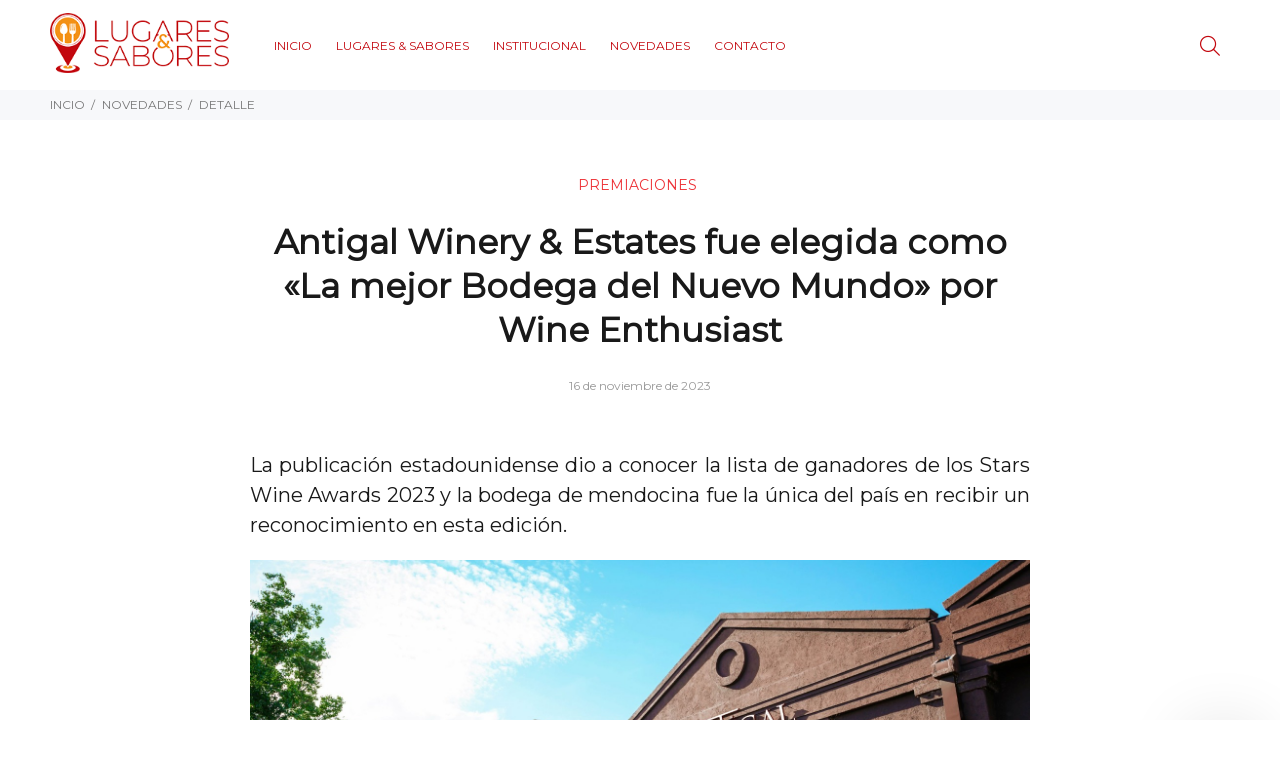

--- FILE ---
content_type: text/html; charset=UTF-8
request_url: https://www.lugaresysabores.com/novedades/11992/antigal-winery--estates-fue-elegida-como-la-mejor-bodega-del-nuevo-mundo-por-wine-enthusiast/
body_size: 16901
content:
<!DOCTYPE html>
<html lang="es">
<head>

					
	<base href="https://www.lugaresysabores.com/">
	<meta http-equiv="Content-Type" content="text/html; charset=utf-8">
				<!-- Global site tag (gtag.js) - Google Analytics -->
			<script async src="https://www.googletagmanager.com/gtag/js?id=UA-175611309-1"></script>
			<script>
			window.dataLayer = window.dataLayer || [];
			function gtag(){dataLayer.push(arguments);}
			gtag('js', new Date());
			gtag('config', 'UA-175611309-1');
			</script>
	
	<title>Antigal Winery & Estates fue elegida como «La mejor Bodega del Nuevo Mundo» por Wine Enthusiast</title>
	
	<!-- Va resolviendo el DNS en paralelo .: Pablo Cubico :. -->
	<link rel="dns-prefetch" href="//fonts.googleapis.com">

	<meta name="keywords" content="gastronomia rosario,bares rosario,pub rosario,vinotecas rosario,vinoteca rosario,cerveceria rosario,cervecerias rosario,noticias de gastronomia rosario,guia de bares rosario,vinos y bodegas,por el mundo,noticias gastronómicas ,enoturismo,wineofargentina,vinosdeargentina,ferias,eventos,foodie,lifestyle,bartender,cocktails,cocteleria,restaurantes,veganos,vegan food,vinos argentinos,guia de bares,bares,wine bar,winebar,bar de vinos,bodegas,bodegas argentinas">
	<meta name="description" content="Portal de noticias gastronómicas. Difundimos actividades relacionadas al enoturismo, lanzamientos de productos, aperturas de lugares, entrevistas a referentes del sector, recetas. A su vez realizamos coberturas en ferias y eventos gastronómicos de todo el país. ">
	<meta name="author" content="Lugares & Sabores">

	<link rel="icon" type="image/png" href="https://www.lugaresysabores.com/webfiles/lugaresysabores/favicon.png?t=08122025">
	<link rel="shortcut icon" type="image/png" href="https://www.lugaresysabores.com/webfiles/lugaresysabores/favicon.png?t=08122025">
	
	<meta name="viewport" content="width=device-width, initial-scale=1, shrink-to-fit=no">

	<!-- Loader -->
	<link rel="stylesheet" href="https://www.lugaresysabores.com/css/loader.css">
	
	<link rel="preload" as="font" type="font/woff2" crossorigin href="https://www.lugaresysabores.com/iconos/webfonts/fa-light-300.woff2" />
	<link rel="preload" as="font" type="font/woff2" crossorigin href="https://www.lugaresysabores.com/iconos/webfonts/fa-regular-400.woff2" />
	<link rel="preload" as="font" type="font/woff2" crossorigin href="https://www.lugaresysabores.com/iconos/webfonts/fa-brands-400.woff2" />
	<!-- FontAwesome -->
	<link rel="preload" href="https://www.lugaresysabores.com/iconos/css/all.min.css" as="style" onload="this.rel='stylesheet'">
	<!-- TEMA --> 
	<link rel="stylesheet" href="https://www.lugaresysabores.com/css/theme.css?v=1">
	<!-- ESTILOS -->
	<link rel="stylesheet" href="https://www.lugaresysabores.com/webfiles/lugaresysabores/estilos.css?t=1764786708" as="style">

	<!-- Fuente de configuración > Avanzada -->
	<link href="https://fonts.googleapis.com/css?family=Montserrat:400" rel="stylesheet">	<!-- FIN de Fuente de configuración > Avanzada -->


	<!-- JQUERY -->
	<script src="https://www.lugaresysabores.com/external/jquery/jquery.min.js"></script>

					<!-- META SOCIAL MEDIA -->
			<meta property="og:title" content="Antigal Winery & Estates fue elegida como «La mejor Bodega del Nuevo Mundo» por Wine Enthusiast">
			<meta property="og:description" content="La publicación estadounidense dio a conocer la lista de ganadores de los Stars Wine Awards 2023 y la bodega de mendocina fue la única del país en recibir un reconocimiento en esta edición.">
			<meta property="og:image" content="https://www.lugaresysabores.com/webfiles/lugaresysabores/novedades/11992/1_1000x1000.jpg">
			<meta property="og:image:width" content="1000">
			<meta property="og:image:height" content="1000">
			<meta property="og:url" content="https://www.lugaresysabores.com/novedades/11992/antigal-winery--estates-fue-elegida-como-la-mejor-bodega-del-nuevo-mundo-por-wine-enthusiast">
			<meta name="twitter:card" content="https://www.lugaresysabores.com/webfiles/lugaresysabores/novedades/11992/1_1000x1000.jpg">
			<meta property="og:site_name" content="Lugares & Sabores">
			<meta name="twitter:image:alt" content="Antigal Winery & Estates fue elegida como «La mejor Bodega del Nuevo Mundo» por Wine Enthusiast">
		<!-- FIN META SOCIAL MEDIA -->
			
	<!-- HTML HEAD (personalizado) -->
	<script async src="https://pagead2.googlesyndication.com/pagead/js/adsbygoogle.js?client=ca-pub-7969447723616319"
     crossorigin="anonymous"></script>	<!-- FIN HTML HEAD (personalizado) -->

	<!-- carga las dependencias del modulo inmuebles-->
		<!-- carga las dependencias del modulo inmuebles-->

	
	<style>
  /** define el color del theme-v5.css ***/
  :root {
    --color-primario: #c3080f;
    --color-primario-hover: #f39116;
  }
  /** define el color del theme-v5.css ***/
  
  /** FUENTE **/
    html, body{font-family: 'Montserrat', sans-serif!important;}
  /** FUENTE **/

  /* hasta aca es lo indispensable. de aca para abajo se puede borrar todo.
  /* hasta aca es lo indispensable. de aca para abajo se puede borrar todo.
  /* hasta aca es lo indispensable. de aca para abajo se puede borrar todo.
  /* hasta aca es lo indispensable. de aca para abajo se puede borrar todo.
  

  /** PRELOADER **/
  #loader-wrapper {background: #fafafa}
  #loader .dot, .lds-roller div:after, .lds-fs div, .lds-ellipsis div {background: #666666; border:0!important;} 
  /** PRELOADER **/
  /** BUSCADOR PICASSO **/
  header .tt-color-scheme-04 .tt-header-row .tt-col-left {flex-grow:1;}
  header .tt-color-scheme-04 .tt-header-row .tt-col-left input {max-height:35px}
  header .tt-color-scheme-04 .tt-header-row .tt-col-left button {-webkit-border-top-left-radius: 0px; -webkit-border-bottom-left-radius: 0px; -moz-border-radius-topleft: 0px; -moz-border-radius-bottomleft: 0px; border-top-left-radius: 0px; border-bottom-left-radius: 0px; max-height:35px}
  header .tt-color-scheme-04 {background: #303030}
  header .tt-color-scheme-04 .tt-box-info ul li, header .tt-color-scheme-04 .tt-social-icon li a, header .tt-color-scheme-04 .tt-box-info ul li a, header .tt-color-scheme-04 .tt-box-info ul li a:hover {color: #888888; font-size:14px}
  header .tt-color-scheme-04 .tt-box-info ul li i, header .tt-color-scheme-04 .tt-social-icon li a:hover {color: #FFFFFF; text-decoration: underline}
  /** BUSCADOR PICASSO **/
  /** PREHEADER **/
  header .tt-color-scheme-01 {background: #303030}
  header .tt-box-info ul li, header .tt-color-scheme-01 .tt-social-icon li a, header .tt-color-scheme-01 .tt-box-info ul li a, header .tt-color-scheme-01 .tt-box-info ul li a:hover {color: #888888}
  header .tt-color-scheme-01 .tt-box-info ul li i, header .tt-color-scheme-01 .tt-social-icon li a:hover {color: #FFFFFF}
  /** PREHEADER **/
  /** HEADER DESKTOP **/
  .tt-header-bg {background: #FFFFFF}
  .tt-header-bg2 {background: #FFFFFF}
  .tt-desctop-menu:not(.tt-hover-02) li.dropdown > a {color: #c3080f}
  header .tt-dropdown-obj .tt-dropdown-toggle, header .tt-dropdown-obj .tt-dropdown-mic, .tt-menu-toggle i {color: #c3080f}
  .tt-desctop-menu:not(.tt-hover-02) li.dropdown > a:hover, .tt-desctop-menu:not(.tt-hover-02) li.dropdown.active > a {color: #f39116}
  header .tt-dropdown-obj.active .tt-dropdown-toggle, body:not(.touch-device) .tt-desktop-header .tt-menu-toggle:hover i, header .tt-dropdown-obj .tt-dropdown-toggle:hover, header .tt-dropdown-obj .tt-dropdown-mic:hover {color: #f39116}
    /** HEADER DESKTOP **/
  /** HEADER STUCK **/
  .stuck.tt-stuck-nav {background: #FFFFFF}
  .tt-stuck-nav .tt-desctop-menu nav > ul li.dropdown > a, header .stuck.tt-stuck-nav .tt-dropdown-obj .tt-dropdown-toggle, header .stuck.tt-stuck-nav .tt-dropdown-obj .tt-dropdown-mic {color: #c3080f}
  .tt-stuck-nav .tt-desctop-menu nav > ul li.dropdown > a:hover, header .stuck.tt-stuck-nav .tt-dropdown-obj .tt-dropdown-toggle:hover, header .stuck.tt-stuck-nav .tt-dropdown-obj .tt-dropdown-mic:hover {color: #f39116}
  /** HEADER STUCK **/
  /** HEADER MOBILE **/
  header .tt-mobile-header {background: #FFFFFF}
  @media (max-width: 1024px) {
    header .tt-cart .tt-dropdown-toggle .tt-badge-cart {background: #f39116; color:#FFFFFF;}
  }
  @media (min-width: 1025px) {
    header .tt-cart .tt-dropdown-toggle .tt-badge-cart {
          
      background: #f39116; color:#FFFFFF;
            }
  }
  
  .tt-mobile-header .tt-top-line {border-top: 1px solid #EEEEEE;}
  header .tt-mobile-header .tt-dropdown-obj .tt-dropdown-toggle, header .tt-mobile-header .tt-dropdown-obj .tt-dropdown-mic, .tt-mobile-header .tt-menu-toggle i, header .tt-menu-toggle:after {color: #c3080f}
  header .tt-mobile-header .tt-dropdown-obj .tt-dropdown-toggle:hover, header .tt-mobile-header .tt-dropdown-obj .tt-dropdown-mic:hover, .tt-mobile-header .tt-menu-toggle:hover i, header .tt-menu-toggle:hover:after {color: #f39116}
  /** HEADER MOBILE **/
  /** PANELES **/
  @media (max-width: 1024px) {
    header .tt-search .search-results ul > li a .thumbnail {border-right: 2px solid #FFFFFF}
    header .tt-search .tt-dropdown-menu:before {background: #FFFFFF}
  }
  .tt-desctop-menu .dropdown .dropdown-menu, .panel-menu, .mmpanels, .mmpanels > .mmpanel, header .tt-search .search-results, header .tt-dropdown-obj .tt-dropdown-menu {background: #FFFFFF}
  .tt-cart-btn .tt-item a.btn.btn-border.tt-hidden-desctope {border: 2px solid #c3080f; color: #c3080f}
  .tt-cart-btn .tt-item a.btn.btn-border.tt-hidden-desctope:hover {border:0; background: #303030; color: #FFFFFF}
  .tt-cart-btn .tt-item a#btn-pagar-carrito {background: #c3080f; color: #FFFFFF}
  .tt-cart-btn .tt-item a#btn-pagar-carrito:hover {background: #303030}
  header .tt-cart .tt-cart-layout .tt-cart-content .tt-cart-total-row {border-top: 1px solid #EEEEEE;}
  header .tt-dropdown-obj:not(.tt-search) .tt-mobile-add, .panel-menu .mm-prev-level, .panel-menu li.mm-close-parent .mm-close {border-bottom: 1px solid #EEEEEE;}
  header .tt-cart .tt-cart-layout .tt-cart-content .tt-cart-list .tt-item .tt-item-descriptions .tt-quantity, header .tt-cart .tt-cart-layout .tt-cart-content .tt-cart-list .tt-item-close .tt-btn-close:before, header .tt-cart .tt-cart-layout .tt-cart-content .tt-cart-list .tt-item .tt-item-descriptions .tt-add-info li, header .tt-cart .tt-cart-layout .tt-cart-content .tt-cart-list .tt-item a:not([class]) .tt-title, header .tt-cart .tt-cart-layout .tt-cart-content .tt-cart-total-row .tt-cart-total-title, .tt-cart-list, header .tt-account .tt-dropdown-menu .tt-dropdown-inner ul li a, header .tt-account .tt-dropdown-menu .tt-dropdown-inner ul li a i, header .tt-dropdown-obj:not(.tt-search) .tt-mobile-add .tt-close:before, header .tt-dropdown-obj:not(.tt-search) .tt-mobile-add .tt-close, header .tt-dropdown-obj:not(.tt-search) .tt-mobile-add .tt-title, .panel-menu #mm0.mmpanel a:not(.mm-close):after, .panel-menu .mm-next-level:after, .panel-menu .mm-prev-level:before, .panel-menu .mm-prev-level, .panel-menu ul li a, .panel-menu .mm-next-level, .panel-menu .mm-close, .panel-menu li.mm-close-parent .mm-close:before, .panel-menu li.mm-close-parent .mm-close, .panel-menu #mm0.mmpanel a:not(.mm-close), .tt-desctop-menu .tt-title-submenu, .tt-desctop-menu .tt-title-submenu a, .dropdown-menu .tt-col-list a, .btn-link-02:hover, .tt-desctop-menu .tt-megamenu-submenu > li > a {color: #f39116}
  header .tt-cart .tt-cart-layout .tt-cart-content .tt-cart-total-row .tt-cart-total-price, header .tt-cart .tt-cart-layout .tt-cart-content .tt-cart-list .tt-item .tt-item-descriptions .tt-price, header .tt-cart .tt-cart-layout .tt-cart-content .tt-cart-list .tt-item-close .tt-btn-close:before, header .tt-cart .tt-cart-layout .tt-cart-content .tt-cart-list .tt-item-close .tt-btn-close:hover:before, header .tt-cart .tt-cart-layout .tt-cart-content .tt-cart-list .tt-item a:not([class]):hover .tt-title, header .tt-account .tt-dropdown-menu .tt-dropdown-inner ul li a:hover > i, header .tt-account .tt-dropdown-menu .tt-dropdown-inner ul li a:hover, header .tt-account .tt-dropdown-menu .tt-dropdown-inner ul li a:hover [class^="icon-"], header .tt-dropdown-obj:not(.tt-search) .tt-mobile-add .tt-close:hover, header .tt-dropdown-obj:not(.tt-search) .tt-mobile-add .tt-close:hover:before,  .panel-menu .mm-next-level:hover, .panel-menu .mm-prev-level:hover, .panel-menu .mm-prev-level:hover:before, .panel-menu .mm-next-level:hover:after, .panel-menu ul li a:hover, .panel-menu #mm0.mmpanel a:not(.mm-close):hover, .panel-menu #mm0.mmpanel a:not(.mm-close):hover:after, .panel-menu li.mm-close-parent .mm-close:hover:before, .tt-desctop-menu .tt-title-submenu:hover, .panel-menu li.mm-close-parent .mm-close:hover, .dropdown-menu .tt-col-list a:hover, .btn-link-02, .tt-desctop-menu .tt-megamenu-submenu > li > a:hover, .tt-desctop-menu .tt-megamenu-submenu > li.active > a {color: #c3080f}
  header .tt-cart .tt-cart-layout .tt-cart-content .tt-cart-total-row .tt-cart-total-price .t-decimal:after, header .tt-cart .tt-cart-layout .tt-cart-content .tt-cart-list .tt-item .tt-item-descriptions .tt-price .t-decimal:after {border-bottom: 1px solid #c3080f}
  .precio-oferta {color: #f39116}
  .precio-oferta .t-decimal:after {border-bottom: 1px solid #f39116;}
  .tt-price-tachado .old-price, .mobile-cat-tit, .mobile-marca-tit {color: #BBBBBB}
  .tt-price-tachado .old-price .t-decimal:after {border-bottom: 1px solid #BBBBBB;}
  header .tt-search .tt-dropdown-menu .tt-btn-close, header .tt-search .tt-dropdown-menu .tt-search-input, header .tt-search .tt-dropdown-menu .tt-info-text {color: #f39116}
  header .tt-search .tt-dropdown-menu .tt-btn-search {color: #f39116}
  header .tt-search .search-results ul > li a .tt-description .tt-title {color: #f39116}
  header .tt-search .tt-view-all {color: #f39116}
  header .tt-search .search-results ul li a:hover > .tt-description .tt-title {color: #c3080f}
  header .tt-search .tt-view-all:hover {color: #c3080f}
  header .tt-search .tt-dropdown-menu .tt-btn-close:hover {color: #c3080f}
  header .tt-search .tt-dropdown-menu .tt-btn-search:hover {color: #c3080f}
  header .tt-search .tt-dropdown-menu .tt-search-input {border-bottom: 1px solid #EEEEEE}
  header .tt-search .tt-dropdown-menu .tt-search-input:not(focus)::-webkit-input-placeholder {color:#f39116; text-transform: uppercase;}
  header .tt-search .tt-dropdown-menu .tt-search-input:not(focus)::-moz-placeholder {color: #f39116; text-transform: uppercase;}
  header .tt-search .tt-dropdown-menu .tt-search-input:not(focus):-moz-placeholder {color: #f39116; text-transform: uppercase;}
  header .tt-search .tt-dropdown-menu .tt-search-input:not(focus):-ms-input-placeholder {color: #f39116; text-transform: uppercase;}
  header #buscador-header::placeholder {color: #f39116!important; text-transform: uppercase;}
  /** PANELES **/
  /** FOOTER TOP **/
  @media (min-width: 790px) {
  footer .tt-footer-default .tt-newsletter .tt-collapse-title, footer .tt-footer-center .tt-newsletter i.font-70 {color: #fafafa}
  footer .tt-color-scheme-02, footer .tt-color-scheme-03 {background: #c3080f}
  footer .tt-color-scheme-02 .tt-social-icon li a, footer .tt-color-scheme-03 .tt-social-icon li a, footer .tt-footer-center .tt-newsletter .tt-collapse-content p {color: #fafafa;}
  footer .tt-color-scheme-02 .tt-social-icon li a:hover, footer .tt-color-scheme-03 .tt-social-icon li a:hover, footer .tt-footer-center .tt-newsletter .tt-collapse-title {color: #ffffff}
  footer .tt-newsletter form .btn {color: #ffffff; background: #7a0509}
  footer .tt-newsletter form .btn:hover {background: #92060b}
  }
  /** FOOTER TOP **/
  /** FOOTER MID **/
  @media (max-width: 789px) {
    footer .tt-mobile-collapse .tt-collapse-title {border-bottom: 1px solid #ab070d}
    footer, footer .tt-footer-col, footer .tt-footer-center {background: #92060b}
    footer, footer .tt-footer-col, footer .tt-footer-center, footer .tt-list li a, footer .tt-social-icon li a, footer address a:hover {color: #fafafa}
    footer .tt-list li a:hover, footer .tt-social-icon li a:hover,  footer address a {color: #ffffff}
    footer .tt-mobile-collapse .tt-collapse-title, footer .tt-mobile-collapse .tt-collapse-title:before {color: #ffffff}
    footer address span {color: #eeeeee}
    footer .tt-newsletter form .btn {color: #92060b; background: #fafafa}
    footer .tt-newsletter form .btn:hover {background: #ffffff}
  }
  @media (min-width: 790px) {
    footer .tt-color-scheme-01 {background: #92060b url(../webfiles/lugaresysabores/fondo.png);
    background-size: 350px;    background-repeat: repeat;    }
    footer .tt-color-scheme-01 .tt-list li a, footer .tt-color-scheme-01 .tt-social-icon li a, footer .tt-color-scheme-01 .tt-mobile-collapse .tt-collapse-content .tt-list li a, footer .tt-color-scheme-01 .tt-collapse-content, footer .tt-color-scheme-01 .tt-collapse-content a:hover {color: #fafafa}
    footer .tt-color-scheme-01 .tt-list li a:hover, footer .tt-color-scheme-01 .tt-social-icon li a:hover, footer .tt-color-scheme-01 .tt-mobile-collapse .tt-collapse-content .tt-list li a:hover, footer .tt-color-scheme-01 .tt-collapse-content a {color: #ffffff}
    footer .tt-color-scheme-01 .tt-collapse-title {color: #ffffff}
    footer .tt-color-scheme-01 address span {color: #eeeeee}
  }
  /** FOOTER MID **/
  /** FOTTER BOT **/
  @media (min-width: 790px) {
    footer .tt-footer-custom {background: #ffffff}
    footer .tt-footer-custom .tt-box-copyright {color: #777777}
  }
  @media (max-width: 789px) {
    footer .tt-footer-custom:last-child {background: #ffffff}
    footer .tt-footer-custom .tt-box-copyright {color: #777777}
  }
  /** FOOTER BOT **/
  /** categorias para moviles de a una o de a dos, ajuste de texto automatico**/
    /** categorias para moviles de a una o de a dos, ajuste de texto automatico**/
  /** SLIDER CORTO **/
    /** SLIDER CORTO **/
  /** ADJUNTO EN EL FORMULARIO DE CONTACTO **/
      .contact-form textarea {height: 212px;}
    /** ADJUNTO EN EL FORMULARIO DE CONTACTO **/
  /** BTNS ACCESO **/
  .btns-acceso {background:#191919!important; color:#FFFFFF!important;}
  .btns-acceso:hover {background:#303030!important;}
  @media (min-width: 1025px) {
    .btn.btns-acceso {padding: 17px 14px 16px 12px!important; margin-left:10px;}
    .btn.btns-acceso i {font-size: 19px!important; margin-right:9px!important}
  }
  /** BTNS ACCESO **/
  /** AVISO DE COOKIES**/
    /** AVISO DE COOKIES**/


/*** OCULTAR ELEMENTOS PARA CARRITO V2 ****************************/
/*** FIN - OCULTAR ELEMENTOS PARA CARRITO V2 ****************************/

</style>

</head>
<body>
	<!-- HTML BODY (personalizado) -->
		<!-- FIN BODY HEAD (personalizado) -->



	


<header>
						<!-- tt-mobile menu -->
	<nav class="panel-menu">
					<ul>
			<li id="opcional-m-inicio">
				<a href="https://www.lugaresysabores.com" id="pg-inicio"><span>INICIO</span></a>
			</li>
									<li id="opcional-m-productos">
				<a href="https://www.lugaresysabores.com/productos/" id="pg-productos"><span>LUGARES & SABORES</span></a>
								<ul>
					<li class="mobile-cat-tit">
						<span class="d-block"><small><b class="fw900 w-100 d-block">CATEGORÍAS</b></small></span>
      				</li>
				  				    <li class="mobile-cat"><a href="https://www.lugaresysabores.com/productos/cat/148/rosario">ROSARIO</a>
				    					</li>
				  				    <li class="mobile-cat"><a href="https://www.lugaresysabores.com/productos/cat/150/buenos-aires">BUENOS AIRES</a>
				    					</li>
				  				    <li class="mobile-cat"><a href="https://www.lugaresysabores.com/productos/cat/151/cordoba">CÓRDOBA</a>
				    					</li>
				  				    <li class="mobile-cat"><a href="https://www.lugaresysabores.com/productos/cat/147/mendoza">MENDOZA</a>
				    					</li>
				  				  				  <li class="mt-3 mobile-marca-tit">
        			 <span class="d-block"><small><b class="fw900 w-100 d-block" id="marcas-lateral"><span>MARCAS</span></b></small></span>
      			  </li>
											<li class="mobile-marca">
							<a href="https://www.lugaresysabores.com/productos/mar/1/marca-sin-nombre">Marca sin nombre</a>
						</li>
									  				</ul>
				

			</li>
																<li id="opcional-m-institucional">
					<a href="https://www.lugaresysabores.com/paginas/institucional/" id="pg-institucional"><span>INSTITUCIONAL</span></a>
				</li>
													<li id="opcional-m-novedades">
					<a href="https://www.lugaresysabores.com/novedades/" id="pg-novedades"><span>NOVEDADES</span></a>
				</li>
			
			
						
			
			<li id="opcional-m-contacto">
				<a href="https://www.lugaresysabores.com/contacto/" id="pg-contacto"><span>CONTACTO</span></a>
			</li>
					</ul>
				<div class="mm-navbtn-names">
			<div class="mm-closebtn"><span id="boton-menu-cerrar"><span>Cerrar</span></span></div>
			<div class="mm-backbtn"><span id="boton-menu-volver"><span>Volver</span></span></div>
		</div>
	</nav>
	<!-- tt-mobile-header -->

	<div class="tt-mobile-header">
		<div class="container-fluid">
			<div class="tt-header-row">
				<div class="tt-mobile-parent-menu">
					<div class="tt-menu-toggle">
						<i class="fal fa-bars"></i>
					</div>
				</div>
				<!-- microfono -->
								<!-- /microfono (alto hdp le dejaste currency...) -->
				<!-- search -->
				<div class="tt-mobile-parent-search tt-parent-box"></div>
				<!-- /search -->
				<!-- cart -->
				<div class="tt-mobile-parent-cart tt-parent-box"></div>
				<!-- /cart -->
				<!-- account -->
				<div class="tt-mobile-parent-account tt-parent-box"></div>
				<!-- /account -->
			</div>
		</div>
		<div class="container-fluid tt-top-line">
			<div class="row">
				<div class="tt-logo-container">
					<!-- mobile logo -->
					<a class="tt-logo tt-logo-alignment" href="./">
							<img src="https://www.lugaresysabores.com/webfiles/lugaresysabores/logo.png?t=1591092230" alt="Antigal Winery & Estates fue elegida como «La mejor Bodega del Nuevo Mundo» por Wine Enthusiast">
					</a>
					<!-- /mobile logo -->
				</div>
			</div>
		</div>
	</div>
	<!-- tt-desktop-header -->
	<div class="tt-desktop-header">
		<div class="tt-header-bg">
			<div class="container">
				<div class="tt-header-holder">
																	<div class="tt-col-obj tt-obj-logo ">
							<!-- logo -->
							<a class="tt-logo tt-logo-alignment" href="./">
								<img src="https://www.lugaresysabores.com/webfiles/lugaresysabores/logo.png?t=1591092230" alt="Antigal Winery & Estates fue elegida como «La mejor Bodega del Nuevo Mundo» por Wine Enthusiast">
							</a>
							<!-- /logo -->
						</div>
																												<div class="tt-col-obj tt-obj-menu ">
							<!-- tt-menu -->
							<div class="tt-desctop-parent-menu tt-parent-box">
								<div class="tt-desctop-menu">
									<nav>
																							<ul>
												<li class="dropdown" id="opcional-logo">
													<a class="tt-logo-2 tt-logo-alignment" href="https://www.lugaresysabores.com"><img src="https://www.lugaresysabores.com/webfiles/lugaresysabores/logo.png?t=1591092230" alt="Antigal Winery & Estates fue elegida como «La mejor Bodega del Nuevo Mundo» por Wine Enthusiast"></a>
												</li>
												<li class="dropdown" id="opcional-inicio">
													<a href="https://www.lugaresysabores.com/" id="pg-inicio-2"><span>INICIO</span></a>
												</li>
																																				<li class="dropdown tt-megamenu-col-01 tt-submenu" id="opcional-productos">
													<a href="https://www.lugaresysabores.com/productos/" id="pg-productos-2"><span>LUGARES & SABORES</span></a>
													
													<!--desplegable menos de 15 categorias-->
																										<div class="dropdown-menu">
														<div class="row">
															<div class="col-sm-12">
																<div class="row tt-col-list">
																	<div class="col-sm-12">
																		<b class="tt-title-submenu font-weight-bold">
																			CATEGORÍAS
																		</b>
																	</div>
																	<div class="col-sm-12 mt-0">
																																					
																			<ul class="tt-megamenu-submenu">
																																									<li><a class="w-100 text-truncate" href="https://www.lugaresysabores.com/?p=home&m=productos&cat=148">ROSARIO</a>
																																										</li>
																																									<li><a class="w-100 text-truncate" href="https://www.lugaresysabores.com/?p=home&m=productos&cat=150">BUENOS AIRES</a>
																																										</li>
																																									<li><a class="w-100 text-truncate" href="https://www.lugaresysabores.com/?p=home&m=productos&cat=151">CÓRDOBA</a>
																																										</li>
																																									<li><a class="w-100 text-truncate" href="https://www.lugaresysabores.com/?p=home&m=productos&cat=147">MENDOZA</a>
																																										</li>
																																							</ul>
																			
																																			</div>
																</div>
															</div>
														</div>
													</div>
																										<!--desplegable menos de 15 categorias-->

													

												</li>
												
												
																																																															<li class="dropdown" id="opcional-institucional">
													<a href="https://www.lugaresysabores.com/paginas/institucional" id="pg-institucional-2"><span>INSTITUCIONAL</span></a>
												</li>
																																					<li class="dropdown" id="opcional-novedades">
														<a href="https://www.lugaresysabores.com/novedades/" id="pg-novedades-2"><span>NOVEDADES</span></a>
													</li>
																																				
												
																																																<li class="dropdown" id="opcional-contacto">
													<a href="https://www.lugaresysabores.com/contacto/" id="pg-contacto-2"><span>CONTACTO</span></a>
												</li>
																							</ul>
																				</nav>
								</div>
							</div>
							<!-- /tt-menu -->
						</div>
																												<div class="tt-col-obj tt-obj-options obj-move-right">
																					<div class="tt-desctop-parent-search tt-parent-box">
								<div class="tt-search tt-dropdown-obj">
									<button class="tt-dropdown-toggle" aria-label="Buscar" id="boton-buscar-index" data-tooltip="Buscar" data-tposition="bottom">
										<i class="fal fa-search"></i>
									</button>
									<div class="tt-dropdown-menu">
										<div class="container">
											<form method="post" action="./productos/">
												<div class="tt-col">
													<input type="text" class="tt-search-input" id="buscador-header" placeholder="BUSCAR LUGARES & SABORES...">
													<button class="tt-btn-search" type="button" id="boton-buscador-header" aria-label="buscar"></button>
												</div>
												<div class="tt-col">
													<button class="tt-btn-close" aria-label="cerrar"></button>
												</div>
												<div class="tt-info-text" id="buscador-header-mensaje">
													<span>¿Qué estás buscando?</span>
												</div>
												<div class="search-results">
													<ul id="buscador-resultados">
														<!-- RESULTADOS BUSCADOR -->
													</ul>
													<a href="#" class="tt-view-all" id="ver-mas-resultados"><span>VER MÁS RESULTADOS &raquo;</span></a>
												</div>
											</form>
										</div>
									</div>
								</div>
							</div>
														<div class="tt-desctop-parent-cart tt-parent-box">
								<div class="tt-cart tt-dropdown-obj" data-tooltip="Mi pedido" id="boton-mipedido-index" data-tposition="bottom">
									<button class="tt-dropdown-toggle" aria-label="Buscar">
										<i class="fal fa-shopping-bag"></i>
																				</button>

									<!-- carrito canastita --->
									
<div class="tt-dropdown-menu">
    <div class="tt-mobile-add">
        <h6 class="tt-title" id="titulo-carrito"><span>CARRITO</span></h6>
        <button class="tt-close" id="boton-menu-cerrar-2"><span>Cerrar</span></button>
    </div>
    <div class="tt-dropdown-inner">
        <div class="tt-cart-layout">
            <div class="tt-cart-content">
                <div class="tt-cart-list" id="carrito-canastita">
                    <span id="no-hay-productos"><span>NO HAY LUGARES & SABORES EN EL CARRITO.</span></span>
                </div>
                <div class="tt-cart-total-row">
                    <div class="tt-cart-total-title">TOTAL:</div>
                    <div class="tt-cart-total-price" id="carrito-canastita-total">$0</div>
                </div>
                <div class="tt-cart-btn">
                    <div class="tt-item">
                        <a href="./pedido/" class="btn" id="btn-pagar-carrito"><span>PAGAR</span></a>
                    </div>
                    <div class="tt-item">
                        <a href="./pedido/" class="btn-link-02 tt-hidden-mobile" id="btn-ver-carrito"><span>VER CARRITO</span></a>
                        <a href="./pedido/" class="btn btn-border tt-hidden-desctope" id="btn-ver-carrito-2"><span>VER CARRITO</span></a>
                    </div>
                </div>
            </div>
        </div>
    </div>
</div>
									<!-- fin carrito canastita --->

								</div>
							</div>
							<div class="tt-desctop-parent-account tt-parent-box fc-pie-micuenta">
								<div class="tt-account tt-dropdown-obj">
									<button class="tt-dropdown-toggle" aria-label="Buscar" data-tooltip="Mi cuenta" id="boton-micuenta-index" data-tposition="bottom"><i class="fal fa-user"></i></button>
									<div class="tt-dropdown-menu">
										<div class="tt-mobile-add">
											<button class="tt-close" id="boton-menu-cerrar-3"><span>Cerrar</span></button>
										</div>
										<div class="tt-dropdown-inner">
											<ul>
																								    <li><a href="https://www.lugaresysabores.com/favoritos/" id="header-favoritos"><i class="fal fa-heart"></i> <span>Favoritos</span></a></li>
											    <li><a href="https://www.lugaresysabores.com/comparar/" id="header-comparar"><i class="fal fa-balance-scale"></i> <span>Comparar</span></a></li>
																																					</ul>
										</div>
									</div>
								</div>
							</div>
						</div>
															</div>
			</div>
		</div>
			</div>
			<!-- stuck nav -->
		<div class="tt-stuck-nav">
			<div class="container">
				<div class="tt-header-row ">
					<div class="tt-stuck-parent-menu"></div>
										<div class="tt-stuck-parent-search tt-parent-box"></div>
					<div class="tt-stuck-parent-cart tt-parent-box"></div>
					<div class="tt-stuck-parent-account tt-parent-box"></div>
				</div>
			</div>
		</div>
	</header>


<!-- FOTO PRIORITARIA Y LUEGO TEXTO -->

<div id="tt-pageContent" class="css-novedades-d">
	<div class="tt-breadcrumb">
		<div class="container">
			<ul>
				<li><a href="./" id="breadcrumb-inicio"><span>Incio</span></a></li>
				<li><a href="./?p=home&m=novedades" id="pg-bread-novedades-d"><span>Novedades</span></a></li>
				<li id="breadcrumb-detalle"><span>Detalle</span></li>
			</ul>
		</div>
	</div>
	<div class="container-indent">
		<div class="container container-fluid-custom-mobile-padding">
			<div class="row justify-content-center">
				<div class="col-xs-12 col-md-10 col-lg-8 col-md-auto">
					<div class="tt-post-single">
						
												<div class="tt-tag"><a href="https://www.lugaresysabores.com/novedades/tag/premiaciones">PREMIACIONES</a></div>

						<h1 class="tt-title">
							Antigal Winery & Estates fue elegida como «La mejor Bodega del Nuevo Mundo» por Wine Enthusiast						</h1>
						<div class="tt-autor">16 de noviembre de 2023</div>
						<div class="tt-post-content">
							<div class="row">

																

									<div class="col-12 col-md-12">
								
																			<h2 class="tt-title text-justify" style="padding-top: 20px;">La publicación estadounidense dio a conocer la lista de ganadores de los Stars Wine Awards 2023 y la bodega de mendocina fue la única del país en recibir un reconocimiento en esta edición.</h2>
																			
																					<img src="https://www.lugaresysabores.com/webfiles/lugaresysabores/novedades/11992/1.jpg" style="width: 100%;" />
										
										<p class="text-justify" style="font-weight: normal; font-size: 13pt; line-height: 22pt;">
																						<div><b>Antigal Winery &amp; Estates </b>tiene buenos motivos para celebrar: es la <b>Mejor Bodega del Nuevo Mundo 2023</b>, según <b>Wine Enthusiast</b>. La prestigiosa publicación dio a conocer la lista de ganadores de los <b>Stars Wine Awards </b>–Premio a las Estrellas del Vino- y <b>la bodega de Maipú es la única de Argentina en ser galardonada.</b></div><div><br></div><div>La revista estadounidense, autoridad y referente en el mundo vitivinícola, destacó al momento de la elección, el compromiso inquebrantable con la calidad, la innovación y la sostenibilidad en la elaboración de vinos. <b>El premio reconoce también la búsqueda continua de la bodega por la excelencia en la producción de sus etiquetas</b>.</div><div><br></div><div>Al recibir la noticia, desde <b>Antigal Winery &amp; Estates</b> aseguraron que este galardón <b>reafirma el camino que se imaginaron y comenzaron desde hace tiempo en la elaboración de vinos </b>que potencian las características del terroir.</div><div><br></div><div><i>“Nos sentimos profundamente honrados de recibir este premio”</i>, dijo <b>Alessandra Cartoni</b>, directora e integrante de la familia propietaria, y agregó <i>“es el resultado del arduo trabajo y pasión de todo el gran equipo de esta casa; desde quien trabaja la tierra y el área de Enología hasta los responsables de llevar la marca, nuestros productos y la esencia de Mendoza a más de 70 países”.</i></div><div><br></div><div>Además, Cartoni se refirió a otro de los grandes ejes de trabajo en el que están enfocados permanentemente:<i> “<b>Antigal Winery &amp; Estates se enorgullece de sus prácticas sostenibles, centrándose en la gestión ambiental, la gestión responsable de la tierra y la responsabilidad social</b>. El compromiso de la bodega con la sostenibilidad se alinea con su misión de preservar la tierra para las generaciones futuras y al mismo tiempo producir vinos de una calidad incomparable”.</i></div><div><br></div><div>El reconocimiento de Wine Enthusiast representa también la labor y dedicación de Antigal Winery &amp; Estates en la excelencia enológica. <i>“Vamos a seguir compartiendo nuestros ejemplares premiados con los consumidores de todo el mundo y a continuar con el trabajo de establecer nuevos estándares de los vinos del Nuevo Mundo y del hemisferio sur en el mundo”</i>, aseguró <b>Santiago Ribisich</b>, CEO de Antigal Winery &amp; Estates.</div><div><br></div><div><b>Antigal, representante de Argentina en los Stars Wine Awards 2023</b></div><div>Como en cada edición, la revista norteamericana Wine Enthusiast reconoce y premia las contribuciones destacadas en el mundo del vino y las bebidas espirituosas a través de 13 categorías y distintos reconocimientos especiales. Por su prestigio, trayectoria e influencia de su panel de expertos, estos premios son considerados los más importantes de la industria del vino a nivel global.</div><div><br></div><div>La bodega mendocina compitió en la categoría <i>“Bodegas del Nuevo Mundo 2023”</i> y lo hizo con Clos Henri, de Marlborough (Nueva Zelanda); Hamilton Russell Vineyards, de Hemel-en-Aarde (Sudáfrica); Matetic Vineyards, de Valle de Rosario (Chile); y The Sadie Family Wines PTY, de Swartland (Sudáfrica).</div><div><br></div><div><b>Con este premio, Antigal se convierte en la única galardonada de Argentina, en 2023.</b></div><div><br></div><div><b>Acerca de Antigal Winery &amp; Estates</b></div><div><i>Antigal Winery &amp; Estates es una de las bodegas más antiguas de Argentina. Fundada en 1897, en Maipú -primera zona vitivinícola de Mendoza a los pies de la Cordillera de los Andes-, sus principales viñedos están ubicados en Valle de Uco, en Gualtallary y La Arboleda.&nbsp;</i></div><div><br></div><div><i>El casco histórico de finales del siglo XIX fue completamente renovado cambiando una elaboración de vino a granel por alta gama. La búsqueda de la excelencia es el motor que impulsa el éxito de la bodega. En todos los niveles, Antigal Winery &amp; Estates crea vinos de gran calidad y equilibrados que expresan la esencia del terruño mendocino.&nbsp;&nbsp;</i></div><div><br></div><div><i>Con sus vinos distribuidos por todo el mundo, <b>UNO Malbec está en el top 10 de malbecs argentinos más vendidos en Estados Unidos.</b></i></div><div><br></div><div>--</div><div><b>FUENTE: </b><i>CARIDE COMUNICACIÓN</i></div><div><b>EDITADO POR: </b><i>LUGARESYSABORES.COM</i></div>										</p>
									
								</div>

								<!-- HTML -->
																<!-- FIN HTML -->

							</div>
						</div>
					</div>
				</div>
			</div>
		</div>
	</div>
	<div class="container-indent wrapper-social-icon">
		<div class="container">
			<div class="compartiren"><span>COMPARTIR EN:</span></div>
				<ul class="tt-social-icon justify-content-center">
					<li><a target="_blank" href="https://api.whatsapp.com/send?text=https%3A%2F%2Fwww.lugaresysabores.com%2F%3Fm%3Dnovedadesdetalle%26id%3D11992"><i class="fab fa-whatsapp"></i></a></li>
					<li><a target="_blank" href="https://www.facebook.com/sharer/sharer.php?u=https%3A%2F%2Fwww.lugaresysabores.com%2F%3Fm%3Dnovedadesdetalle%26id%3D11992"><i class="fab fa-facebook-f"></i></a></li>
					<li><a target="_blank" href="https://twitter.com/intent/tweet?text=Antigal Winery & Estates fue elegida como «La mejor Bodega del Nuevo Mundo» por Wine Enthusiast&url=https%3A%2F%2Fwww.lugaresysabores.com%2F%3Fm%3Dnovedadesdetalle%26id%3D11992"><i class="fa-brands fa-x-twitter"></i></a></li>
					<li><a target="_blank" href="https://www.linkedin.com/shareArticle?mini=true&url=https%3A%2F%2Fwww.lugaresysabores.com%2F%3Fm%3Dnovedadesdetalle%26id%3D11992&title=11992&summary=La publicación estadounidense dio a conocer la lista de ganadores de los Stars Wine Awards 2023 y la bodega de mendocina fue la única del país en recibir un reconocimiento en esta edición.&source=Lugares & Sabores"><i class="fab fa-linkedin-in"></i></a></li>
				</ul>
		</div>
	</div>

							<div class="container-indent">
			<div class="container">
				<div class="row justify-content-center">
					<div class="col-xs-12 col-md-12 col-lg-12">
						<div class="comments-single-post">
							<div class="tt-block-title text-left">
								<h6 class="tt-title-border" id="pg-otras-novedades"><span>OTRAS NOVEDADES</span></h6>
							</div>
							<div class="tt-blog-thumb-list">
								<div class="row">
																																								<div class="col-sm-4">
												<div class="tt-blog-thumb">
													<div class="tt-img"><a href="./?p=home&m=novedadesdetalle&id=11821">
														<img src="temp-img/loader.svg" data-src="https://www.lugaresysabores.com/webfiles/lugaresysabores/novedades/11821/1_1000x1000.jpg" alt="">
													</a></div>
													<div class="tt-title-description">
														<div class="tt-background"></div>
														<div class="tt-tag">
																														<a href="https://www.lugaresysabores.com/novedades/tag/premiaciones" style="text-transform: uppercase;">PREMIACIONES</a>
														</div>
														<div class="tt-title">
															<a href="./?p=home&m=novedadesdetalle&id=11821">World Gin Awards 2023: Bosque Nativo fue premiado como «Mejor Gin de Argentina» y va por la de oro como «Mejor Gin del Mundo»</a>
														</div>
													</div>
												</div>
											</div>
																																																													<div class="col-sm-4">
												<div class="tt-blog-thumb">
													<div class="tt-img"><a href="./?p=home&m=novedadesdetalle&id=12227">
														<img src="temp-img/loader.svg" data-src="https://www.lugaresysabores.com/webfiles/lugaresysabores/novedades/12227/1_1000x1000.jpg" alt="">
													</a></div>
													<div class="tt-title-description">
														<div class="tt-background"></div>
														<div class="tt-tag">
																														<a href="https://www.lugaresysabores.com/novedades/tag/premiaciones" style="text-transform: uppercase;">PREMIACIONES</a>
														</div>
														<div class="tt-title">
															<a href="./?p=home&m=novedadesdetalle&id=12227">Alta calidad y buen precio: Tres vinos de Antigal fueron distinguidos como Best Buy por Wine Enthusiast</a>
														</div>
													</div>
												</div>
											</div>
																																																													<div class="col-sm-4">
												<div class="tt-blog-thumb">
													<div class="tt-img"><a href="./?p=home&m=novedadesdetalle&id=11945">
														<img src="temp-img/loader.svg" data-src="https://www.lugaresysabores.com/webfiles/lugaresysabores/novedades/11945/1_1000x1000.jpg" alt="">
													</a></div>
													<div class="tt-title-description">
														<div class="tt-background"></div>
														<div class="tt-tag">
																														<a href="https://www.lugaresysabores.com/novedades/tag/premiaciones" style="text-transform: uppercase;">PREMIACIONES</a>
														</div>
														<div class="tt-title">
															<a href="./?p=home&m=novedadesdetalle&id=11945">Finca El Paraíso de Luigi Bosca fue doblemente premiada en Best Of Mendoza´s Wine Tourism</a>
														</div>
													</div>
												</div>
											</div>
																																																													<div class="col-sm-4">
												<div class="tt-blog-thumb">
													<div class="tt-img"><a href="./?p=home&m=novedadesdetalle&id=11684">
														<img src="temp-img/loader.svg" data-src="https://www.lugaresysabores.com/webfiles/lugaresysabores/novedades/11684/1_1000x1000.jpg" alt="">
													</a></div>
													<div class="tt-title-description">
														<div class="tt-background"></div>
														<div class="tt-tag">
																														<a href="https://www.lugaresysabores.com/novedades/tag/premiaciones" style="text-transform: uppercase;">PREMIACIONES</a>
														</div>
														<div class="tt-title">
															<a href="./?p=home&m=novedadesdetalle&id=11684">Luigi Bosca fue premiado con 96 puntos y medalla dorada en «Decanter World Wine Awards 2022»</a>
														</div>
													</div>
												</div>
											</div>
																																																													<div class="col-sm-4">
												<div class="tt-blog-thumb">
													<div class="tt-img"><a href="./?p=home&m=novedadesdetalle&id=12245">
														<img src="temp-img/loader.svg" data-src="https://www.lugaresysabores.com/webfiles/lugaresysabores/novedades/12245/1_1000x1000.jpg" alt="">
													</a></div>
													<div class="tt-title-description">
														<div class="tt-background"></div>
														<div class="tt-tag">
																														<a href="https://www.lugaresysabores.com/novedades/tag/premiaciones" style="text-transform: uppercase;">PREMIACIONES</a>
														</div>
														<div class="tt-title">
															<a href="./?p=home&m=novedadesdetalle&id=12245">Moor Barrio, la única bodega bonsái Argentina, suma premios internacionales y se consagra en Descorchados 2026</a>
														</div>
													</div>
												</div>
											</div>
																																																													<div class="col-sm-4">
												<div class="tt-blog-thumb">
													<div class="tt-img"><a href="./?p=home&m=novedadesdetalle&id=12073">
														<img src="temp-img/loader.svg" data-src="https://www.lugaresysabores.com/webfiles/lugaresysabores/novedades/12073/1_1000x1000.jpg" alt="">
													</a></div>
													<div class="tt-title-description">
														<div class="tt-background"></div>
														<div class="tt-tag">
																														<a href="https://www.lugaresysabores.com/novedades/tag/premiaciones" style="text-transform: uppercase;">PREMIACIONES</a>
														</div>
														<div class="tt-title">
															<a href="./?p=home&m=novedadesdetalle&id=12073">El Master of Wines Tim Atkin reveló lo más destacado de la vitivinicultura argentina en 2024</a>
														</div>
													</div>
												</div>
											</div>
																																																													<div class="col-sm-4">
												<div class="tt-blog-thumb">
													<div class="tt-img"><a href="./?p=home&m=novedadesdetalle&id=11881">
														<img src="temp-img/loader.svg" data-src="https://www.lugaresysabores.com/webfiles/lugaresysabores/novedades/11881/1_1000x1000.jpg" alt="">
													</a></div>
													<div class="tt-title-description">
														<div class="tt-background"></div>
														<div class="tt-tag">
																														<a href="https://www.lugaresysabores.com/novedades/tag/premiaciones" style="text-transform: uppercase;">PREMIACIONES</a>
														</div>
														<div class="tt-title">
															<a href="./?p=home&m=novedadesdetalle&id=11881">Hilbing London Dry celebra la obtención de doble medalla de oro en un certamen internacional con tres recetas</a>
														</div>
													</div>
												</div>
											</div>
																																																													<div class="col-sm-4">
												<div class="tt-blog-thumb">
													<div class="tt-img"><a href="./?p=home&m=novedadesdetalle&id=11579">
														<img src="temp-img/loader.svg" data-src="https://www.lugaresysabores.com/webfiles/lugaresysabores/novedades/11579/1_1000x1000.jpg" alt="">
													</a></div>
													<div class="tt-title-description">
														<div class="tt-background"></div>
														<div class="tt-tag">
																														<a href="https://www.lugaresysabores.com/novedades/tag/premiaciones" style="text-transform: uppercase;">PREMIACIONES</a>
														</div>
														<div class="tt-title">
															<a href="./?p=home&m=novedadesdetalle&id=11579">Orgullo Argentino: Olivícola Laur fue elegida la número 1 del mundo</a>
														</div>
													</div>
												</div>
											</div>
																																																													<div class="col-sm-4">
												<div class="tt-blog-thumb">
													<div class="tt-img"><a href="./?p=home&m=novedadesdetalle&id=12222">
														<img src="temp-img/loader.svg" data-src="https://www.lugaresysabores.com/webfiles/lugaresysabores/novedades/12222/1_1000x1000.jpg" alt="">
													</a></div>
													<div class="tt-title-description">
														<div class="tt-background"></div>
														<div class="tt-tag">
																														<a href="https://www.lugaresysabores.com/novedades/tag/premiaciones" style="text-transform: uppercase;">PREMIACIONES</a>
														</div>
														<div class="tt-title">
															<a href="./?p=home&m=novedadesdetalle&id=12222">El Torrontés Riojano reafirmó su lugar como cepa emblemática de la Argentina</a>
														</div>
													</div>
												</div>
											</div>
																																																													<div class="col-sm-4">
												<div class="tt-blog-thumb">
													<div class="tt-img"><a href="./?p=home&m=novedadesdetalle&id=12236">
														<img src="temp-img/loader.svg" data-src="https://www.lugaresysabores.com/webfiles/lugaresysabores/novedades/12236/1_1000x1000.jpg" alt="">
													</a></div>
													<div class="tt-title-description">
														<div class="tt-background"></div>
														<div class="tt-tag">
																														<a href="https://www.lugaresysabores.com/novedades/tag/premiaciones" style="text-transform: uppercase;">PREMIACIONES</a>
														</div>
														<div class="tt-title">
															<a href="./?p=home&m=novedadesdetalle&id=12236">Luigi Bosca hace historia: Es coronada «Mejor Bodega del Nuevo Mundo» en los prestigiosos Wine Star Awards 2025</a>
														</div>
													</div>
												</div>
											</div>
																																																													<div class="col-sm-4">
												<div class="tt-blog-thumb">
													<div class="tt-img"><a href="./?p=home&m=novedadesdetalle&id=12075">
														<img src="temp-img/loader.svg" data-src="https://www.lugaresysabores.com/webfiles/lugaresysabores/novedades/12075/1_1000x1000.jpg" alt="">
													</a></div>
													<div class="tt-title-description">
														<div class="tt-background"></div>
														<div class="tt-tag">
																														<a href="https://www.lugaresysabores.com/novedades/tag/premiaciones" style="text-transform: uppercase;">PREMIACIONES</a>
														</div>
														<div class="tt-title">
															<a href="./?p=home&m=novedadesdetalle&id=12075">Decanter eligió el mejor Cabernet Franc del mundo y es argentino: Se trata del Altaluvia Cabernet Franc 2019 de Doña Paula</a>
														</div>
													</div>
												</div>
											</div>
																																																													<div class="col-sm-4">
												<div class="tt-blog-thumb">
													<div class="tt-img"><a href="./?p=home&m=novedadesdetalle&id=12192">
														<img src="temp-img/loader.svg" data-src="https://www.lugaresysabores.com/webfiles/lugaresysabores/novedades/12192/1_1000x1000.jpg" alt="">
													</a></div>
													<div class="tt-title-description">
														<div class="tt-background"></div>
														<div class="tt-tag">
																														<a href="https://www.lugaresysabores.com/novedades/tag/premiaciones" style="text-transform: uppercase;">PREMIACIONES</a>
														</div>
														<div class="tt-title">
															<a href="./?p=home&m=novedadesdetalle&id=12192">Tim Atkin MW reafirma el gran momento del vino argentino luego de presentar su reporte 2025</a>
														</div>
													</div>
												</div>
											</div>
																														
								</div>
							</div>
						</div>
					</div>
				</div>
			</div>
		</div>
			
	
</div>

					<!-- Pie 01 || ACTUAL -->
			<footer id="fc-pie-1" >
				
								<!-- NEWSLETTER Y CATEGORIAS -->
				<div class="tt-footer-default tt-color-scheme-02 ">
					<div class="container">
						<div class="row">
							<div class="col-12 col-md-9">
								<div class="tt-newsletter-layout-01">
									<div class="tt-newsletter">
										<div class="tt-mobile-collapse" >
											<h4 class="tt-collapse-title" id="newsletter-texto">
												<span><span>RECIBÍ NUESTRAS NOVEDADES:</span></span>
											</h4>
											<div class="tt-collapse-content">
												<form class="form-inline form-default" method="post" novalidate="novalidate" action="#">
													<div class="form-group" id="newsletter">
																													<input type="text" class="form-control" id="newsletter-email" placeholder="Ingresa tu e-mail" value="">
																												<button type="submit" class="btn" id="newsletter-enviar"><span>¡UNITE!</span></button>
													</div>
												</form>
											</div>
										</div>
									</div>
								</div>
							</div>
							<div class="col-md-auto">
								<ul class="tt-social-icon">
																			<li><a class="" target="_blank" aria-label="Whatsapp" rel="noopener" href="https://api.whatsapp.com/send?phone=5493413241933"><i class="fab fa-whatsapp"></i></a></li>
																																					<li><a class="" target="_blank" aria-label="Instagram" rel="noopener" href="https://www.instagram.com/lugaresysabores/"><i class="fab fa-instagram"></i></a></li>
																												<li><a class="" target="_blank" aria-label="Facebook" rel="noopener" href="https://www.facebook.com/lugaresysabores/"><i class="fab fa-facebook-f"></i></a></li>
																												<li><a class="" target="_blank" aria-label="Twitter" rel="noopener" href="https://twitter.com/lugaresysabores"><i class="fa-brands fa-x-twitter"></i></a></li>
																																																					</ul>
							</div>
						</div>
					</div>
				</div>
				<!-- BANNERS POSICION 100 - TODAS - DESPUES DE NEWSLETTER -->
									<!-- FIN BANNERS POSICION 100 - TODAS - DESPUES DE NEWSLETTER -->
				<div class="tt-footer-col tt-color-scheme-01 ">
					<div class="container">
						<div class="row">
																																																																																																																																																														<div class="col-md-6 col-lg-2 col-xl-3">
										<div class="tt-mobile-collapse">
											<h4 class="tt-collapse-title cat-dest">
												<span>CATEGORÍAS DESTACADAS<span>
											</h4>
											<div class="tt-collapse-content">
												<ul class="tt-list">
																												<li><a href="https://www.lugaresysabores.com/productos/cat/148/rosario">ROSARIO</a></li>
																												<li><a href="https://www.lugaresysabores.com/productos/cat/150/buenos-aires">BUENOS AIRES</a></li>
																												<li><a href="https://www.lugaresysabores.com/productos/cat/151/cordoba">CÓRDOBA</a></li>
																												<li><a href="https://www.lugaresysabores.com/productos/cat/147/mendoza">MENDOZA</a></li>
																									</ul>
											</div>
										</div>
									</div>
																					<div class="col-md-12 col-lg-6 col-xl-6">
								<div class="tt-mobile-collapse">
									<h4 class="tt-collapse-title" id="titulo_institucional">
										<span>INSTITUCIONAL</span>
									</h4>
									<div class="tt-collapse-content">
										<p>
											Lugaresysabores.com portal de noticias gastronómicas.<br />
<br />
Notas, entrevistas y la guía de bares, restaurantes, cervecerías, pubs y vinotecas<br />
más completa, hacen de nuestro medio un aliado para la difusión y<br />
posicionamiento de su negocio, 100% en público con perfil e intereses gastronómicos.										</p>
									</div>
								</div>
							</div>
							<div class="col-md-6 col-lg-4 col-xl-3">
								<div class="tt-newsletter">
									<div class="tt-mobile-collapse">
										<h4 class="tt-collapse-title" id="footer-contact-title">
											<span>CONTACTO</span>
										</h4>
										<div class="tt-collapse-content">
											<address>
												<p><span id="footer-dir">Dirección</span><span id="footer-dir-ficcion"></span><br>rosario</p>												<p><span id="footer-tel">Teléfono</span><span id="footer-tel-ficcion"></span><br> 0341 3645030</p>												<p><span id="footer-wsp">Whatsapp</span><span id="footer-whatsapp-ficcion"></span><br> 5493413241933</p>												<p><span id="footer-hs">Horarios de atención</span><span id="footer-hs-ficcion"></span></br/> Lunes a Viernes de 9 a 12.30 y de 14 a 17 hs.</p>												<p><span>E-mail</span><br><a href="mailto:lugaresysaboresweb@gmail.com">lugaresysaboresweb@gmail.com</a></p>											</address>
										</div>
									</div>
								</div>
							</div>
						</div>
					</div>
				</div>
								<!-- FIN NEWSLETTER Y CATEGORÍAS -->

				<!-- BARRA FINAL CON LOGOS -->
				<div class="tt-footer-custom">
					<div class="container">
						<div class="tt-row">
							<div class="tt-col-left">
								<div class="tt-col-item tt-logo-col">
									<!-- logo -->
									<a class="tt-logo tt-logo-alignment" href="./">
											<img src="https://www.lugaresysabores.com/webfiles/lugaresysabores/logo.png?t=1591092230" alt="Antigal Winery & Estates fue elegida como «La mejor Bodega del Nuevo Mundo» por Wine Enthusiast">
									</a>
									<!-- /logo -->
								</div>
								<div class="tt-col-item">
									<!-- copyright -->
									<div class="tt-box-copyright">
										2025 &copy;
									</div>
									<!-- /copyright -->
								</div>

															</div>
							<div class="tt-col-right">
								<div class="tt-col-item">
									<!-- payment-list -->
																	</div>
							</div>
						</div>
					</div>
				</div>
				<!-- FIN BARRA FINAL CON LOGOS -->
			</footer>
			<!-- Fin Pie 01 -->

			
		
	<a href="https://api.whatsapp.com/send?phone=5493413241933" target="_blank" rel="noopener" class="tt-back-to-top" aria-label="Whatsapp"><i class="fab fa-whatsapp"></i><span class="tt-wsp-btn"> ENVIANOS UN WHATSAPP</span></a>

	<a href="https://www.lugaresysabores.com/pedido/" class="tt-cesta" id="cesta"
						style="display: none;"
		>
		<i class="fal fa-shopping-bag"></i>
		<span class="tt-cesta-nro" id="cesta-nro"></span>
	</a>

<!-- NUEVO MODAL EN BLANCO .: PONELE LO QUE QUIERAS BABY :. fernando cuadrado .: 10/08/2019 :. No se leer ni escribir, solo sé deletrear, dame la primera letra... -->
<div class="modal fade" id="modal-en-blanco" style="z-index:9999;" tabindex="-1" role="dialog" aria-label="myModalLabel" aria-hidden="true">
	<div class="modal-dialog">
		<div class="modal-content ">
			<div class="modal-header">
				<button type="button" class="close" data-dismiss="modal" aria-hidden="true"></button>
			</div>
			<div class="modal-body" id="modal-en-blanco-body">

			</div>
		</div>
	</div>
</div>
<!-- NUEVO MODAL EN BLANCO .: PONELE LO QUE QUIERAS BABY :. -->

<!-- modal (AddToCartProduct) -->
<div class="modal fade" id="modal-agregar" style="z-index:9999;" tabindex="-1" role="dialog" aria-label="myModalLabel" aria-hidden="true">
	<div class="modal-dialog">
		<div class="modal-content ">
			<div class="modal-header">
				<button type="button" class="close" data-dismiss="modal" aria-hidden="true"></button>
			</div>
			<div class="modal-body">
				<div class="tt-modal-addtocart mobile">
					<div class="tt-modal-messages" id="modal-producto-agregado">
						<i class="far fa-check"></i> <span>¡AGREGADO AL CARRITO!</span>
					</div>
					<a href="https://www.lugaresysabores.com/productos/" class="btn-link" id="modal-seguir-comprando"><span>SEGUIR COMPRANDO</span></a>
			        <a href="https://www.lugaresysabores.com/pedido/" class="btn-link" id="modal-ver-carrito"><span>VER CARRITO</span></a>
			        <a href="https://www.lugaresysabores.com/pedido/" class="btn-link" id="btn-pagar-modal"><span>PAGAR</span></a>
				</div>
				<div class="tt-modal-addtocart desctope">
					<div class="row">
						<div class="col-12 col-lg-6">
							<div class="tt-modal-messages" id="modal-producto-agregado-2">
								<i class="far fa-check"></i> <span>¡AGREGADO AL CARRITO!</span>
							</div>
							<div class="tt-modal-product">
								<div class="tt-img" id="modal-agregar-imagen">
									<img src="temp-img/loader.svg" data-src="temp-img/product-01.jpg" alt="imagen">
								</div>
								<h2 class="tt-title"><a href="#" id="modal-agregar-nombre">NOMBRE</a></h2>
								<div class="tt-qty" id="tt-qty">
									<span id="cantidad-productos">CANTIDAD:</span> <span id="modal-agregar-productocantidad">1</span>
								</div>
							</div>
							<div class="tt-product-total">
								<div class="tt-total">
									SUBTOTAL: <span class="tt-price" id="modal-agregar-precio">$---</span>
								</div>
							</div>
						</div>
						<div class="col-12 col-lg-6">
							<a href="#" class="tt-cart-total">
									<span id="modal-cantidadtotal-pre"><span>Hay</span></span> 
									<span id="modal-agregar-cantidadtotal">1</span>
									<span id="modal-cantidadtotal-middle"><span></span></span> 
									<span id="modal-cantidadtotal"><span id="cantidadtotalproducto"><span>producto</span></span></span> 
									<span id="modal-cantidadtotal-post"><span>más en tu carro de compras</span></span>
								<div class="tt-total">
									TOTAL: <span class="tt-price" id="modal-agregar-total">$TOTAL</span>
								</div>
							</a>
							<a href="https://www.lugaresysabores.com/productos/" class="btn btn-border" id="modal-seguir-comprando-2"><span>SEGUIR COMPRANDO</span></a>
							<a href="https://www.lugaresysabores.com/pedido/" class="btn btn-border" id="modal-ver-carrito-2"><span>VER CARRITO</span></a>
							<a href="https://www.lugaresysabores.com/pedido/" class="btn" id="btn-pagar-modal-2"><span>PAGAR</span></a>
						</div>
					</div>
				</div>
			</div>
		</div>
	</div>
</div>
<!-- modal (quickViewModal) -->
<div class="modal fade" id="ModalquickView" tabindex="-1" role="dialog" aria-label="myModalLabel" aria-hidden="true">
	<div class="modal-dialog">
		<div class="modal-content ">
			<div class="modal-header">
				<button type="button" class="close" data-dismiss="modal" aria-hidden="true"></button>
			</div>
			<div class="modal-body">
				<div class="tt-modal-quickview desctope">
					<div class="row">
						<div class="col-12 col-md-5 col-lg-6">
							<div class="tt-mobile-product-slider arrow-location-center">
								<div id="quickview-img"><img src="temp-img/loader.svg" data-src="temp-img/product-01.jpg" alt="imagen"></div>
							</div>
						</div>
						<div class="col-12 col-md-7 col-lg-6">
							<div class="tt-product-single-info">
								<div class="tt-add-info">
									<ul>
										<li id="quickview-codigo"></li>
										<li id="quickview-marca"></li>
									</ul>
								</div>
								<h2 class="tt-title" id="quickview-nombre">NOMBRE</h2>
									<div id="quickview-descuento">

									</div>
								<!--<div class="tt-price-tachado"><span class="old-price mr-2">$530</span><span class="badge badge-success">10% OFF</span></div>-->
								<div class="tt-price">
									<span class="new-price" id="quickview-precio">---</span>
								</div>
								<div class="tt-wrapper" id="quickview-texto">
								</div>


								<div class="tt-wrapper" id="quickview_medidas">

								</div>
								<div class="tt-wrapper" id="quickview_colores">

								</div>

								<div class="tt-wrapper" id="quickview-agregar">
									<a href="#" class="btn" id="quickview-ver-detalles"><i class="fal fa-plus"></i> <span>VER DETALLES</span></a>
									<div class="tt-row-custom-01" style="display: none;">
										<div class="col-item">
											<div class="tt-input-counter style-01">
												<span class="minus-btn"></span>
												<input type="text" value="1" size="5" id="quickview-cantidad">
												<span class="plus-btn"></span>
											</div>
										</div>
										<div class="col-item">
											<a href="#" class="btn" id="quickview-agregar-producto" data-id="" data-nombre="" data-precio="" data-imagen=""><i class="fal fa-shopping-bag"></i> AGREGAR</a>
										</div>
									</div>
								</div>

							</div>
						</div>
					</div>
				</div>
			</div>
		</div>
	</div>
</div>


<script defer src="https://www.lugaresysabores.com/external/bootstrap/js/bootstrap.min.js"></script>
<script defer src="https://www.lugaresysabores.com/external/elevatezoom/jquery.elevatezoom.js"></script>
<script defer src="https://www.lugaresysabores.com/external/slick/slick.min.js"></script>
<script defer src="https://www.lugaresysabores.com/external/perfect-scrollbar/perfect-scrollbar.min.js"></script>
<script defer src="https://www.lugaresysabores.com/external/panelmenu/panelmenu.js"></script>
<script defer src="https://www.lugaresysabores.com/external/air-sticky/air-sticky-block.min.js"></script>
<script defer src="https://www.lugaresysabores.com/external/isotope/imagesloaded.js"></script>
<script defer src="https://www.lugaresysabores.com/external/countdown/jquery.plugin.min.js"></script>
<script defer src="https://www.lugaresysabores.com/external/countdown/jquery.countdown.min.js"></script>
<script defer src="https://www.lugaresysabores.com/external/isotope/isotope.pkgd.min.js"></script>
<script defer src="https://www.lugaresysabores.com/external/magnific-popup/jquery.magnific-popup.min.js"></script>
<script defer src="https://www.lugaresysabores.com/external/lazyLoad/lazyload.min.js"></script>
<script defer src="https://www.lugaresysabores.com/js/main.js?t=1752450593"></script>
<!-- form validation and sending to mail -->
<script defer src="https://www.lugaresysabores.com/external/form/jquery.form.js"></script>
<script src="https://www.lugaresysabores.com/external/form/jquery.validate.min.js"></script>
<script defer src="https://www.lugaresysabores.com/external/form/jquery.form-init.js"></script>
<!-- MERCADOPAGO -->
<script defer type="text/javascript" src="https://www.mercadopago.com/org-img/jsapi/mptools/buttons/render.js"></script>
<!-- maps ***
<script type="text/javascript" src="//maps.googleapis.com/maps/api/js?key=AIzaSyA5yAfxZqMWsCzPsXK-zO_N34AOzg_5tIs&ver=4.9.6"></script>
<script src="js/map-init.js"></script>
*** fin maps api-->
<script type="text/javascript">

var exito = new Audio('https://www.lugaresysabores.com/exito.mp3');
var beep = new Audio('https://www.lugaresysabores.com/beep.mp3');
var dingdong = new Audio('https://www.lugaresysabores.com/dingdong.mp3');

var sel_talle = 0;

function isEmail(email) {
	  var regex = /^([a-zA-Z0-9_.+-])+\@(([a-zA-Z0-9-])+\.)+([a-zA-Z0-9]{2,4})+$/;
	  return regex.test(email);
}

function CargarLocalidadesMayorista(id){

	// GRABA EL ITEM
	$.ajax({
		type: "POST",
		url: 'https://www.lugaresysabores.com/?p=home&m=x_localidades',
		data: {id_provincia: id},
		success: function(data) {
				if (data.success) {
					$('#mayorista-localidades').html(data.html);
				} else {
					console.log('Ocurrio algún error al cargar las Localidades...');
					return false;
				}
		},
		dataType: 'json'
	});
}

$('#boton-buscar-index').on('click', function(){
		$('#buscador-header').focus();
});

$('#ver-mas-resultados').on('click', function(){

		var buscar = $('#buscador-header').val();
					window.location.href = 'https://www.lugaresysabores.com/?m=productos&buscar='+buscar;
				return false;

});

$('#boton-buscador-header').on('click', function(){

		var buscar = $('#buscador-header').val();
					window.location.href = 'https://www.lugaresysabores.com/?m=productos&buscar='+buscar;
		
});

$('#buscador-header').on('keypress', function(e) {
    if(e.which == 13) {
					$('#boton-buscador-header').click();
		    }
});

$(document).keypress("b",function(e) {
  if(e.ctrlKey){
    $('.tt-search.tt-dropdown-obj').addClass('active');
		$('#buscador-header').focus();
	}
});

function TraerTotal(){

	$.ajax({
		type: "POST",
		url: 'https://www.lugaresysabores.com/?p=home&m=x_traer_total',
		data: {id: id},
		success: function(data) {
				if (data.success) {
					return data.totalcarrito;
				}
		},
		dataType: 'json'
	});

}

function Borrar(id){

	$('#canastita-item-'+id).fadeOut();
	$('#item-'+id).fadeOut();

	$.ajax({
		type: "POST",
		url: 'https://www.lugaresysabores.com/?p=home&m=x_borrar',
		data: {id: id},
		success: function(data) {
				if (data.success) {

					$('#carrito-canastita-total').html('$'+data.totalcarrito);

					if(data.cantidad > 0){
						$('#cesta').fadeIn('slow');
					} else {
						$('#cesta').fadeOut('slow');
					}
					$('#cesta-nro').html(data.cantidad);

					$('#pedido-total').html(data.totalcarrito);
					$('#pedido-subtotal').html(data.totalcarrito);
					$('#pedido-total-sinformato').val(data.totalcarrito);

					if(data.cantidad > 0){
						$('#carrito-badge').fadeIn(500, function(){
								$('#carrito-badge').html(data.cantidad);
						});
					} else {
						$('#carrito-badge').hide();
					}
				}
		},
		dataType: 'json'
	});

}

function BadgeCantidad(){
	// GRABA EL ITEM
	$.ajax({
		type: "POST",
		url: 'https://www.lugaresysabores.com/?p=home&m=x_ver_carrito',
		data: {},
		success: function(data) {
				if (data.success) {
					if(data.cantidad > 0){

						$('#carrito-canastita').html(data.html);
						$('#carrito-canastita-total').html('$'+data.totalcarrito);

						$('#carrito-badge').fadeIn(500, function(){
								$('#carrito-badge').html(data.cantidad);
						});

						if(data.cantidad > 0){
							$('#cesta').fadeIn();
						} else {
							$('#cesta').fadeOut();
						}
						$('#cesta-nro').html(data.cantidad);
					}
				}
		},
		dataType: 'json'
	});
}


	

$('.fc-agregar').on('click', function(){

	var elemento = this;

	var id = $(this).data('id');
	var nombre = $(this).data('nombre');
	var formatoprecio = $(this).data('precio');
	var imagen = $(this).data('imagen');

	var cantidad = $('#cantidad-'+id).val();
	console.log('Cantidad: '+cantidad);

	$('#modal-agregar-imagen').html('<img src="'+imagen+'">');
	$('#modal-agregar-nombre').html(nombre);
	$('#modal-agregar-precio').html(formatoprecio);

	$('#boton-verpedido').show();

	// Spinner
	$(elemento).html('<i class="fas fa-spinner fa-spin"></i><span>AGREGAR</span>');

	// GRABA EL ITEM
	$.ajax({
		type: "POST",
		url: 'https://www.lugaresysabores.com/?p=home&m=x_agregar',
		data: {id: id, cantidad: cantidad},
		success: function(data) {
				if (data.success) {

											beep.play();
					
					$(elemento).html('<i class="fal fa-shopping-bag"></i><span>AGREGAR</span>');

					console.log('Producto agregado al carrito:'+id+' x '+data.cantidad);

					$('#box-item-'+id).css('background-color', '#c2ffcf');
					$('#box-item-'+id).css('border', '2px dotted #00dd2f');
					$('#desc-item-'+id).css('background-color', '#c2ffcf');

					$('#carrito-canastita-total').html('$'+data.totalcarrito);

					if(data.cantidad > 0){
						$('#cesta').fadeIn();
					} else {
						$('#cesta').fadeOut();
					}
					$('#cesta-nro').html(data.cantidad);

					BadgeCantidad();

				} else {
					if(data.error=='ventamaxima'){
						swal("Límite alcanzado", data.texto, "error");
						return false;
					} else {
						alert('No pude agregar el producto al carrito.');
						return false;
					}
					
				}
		},
		dataType: 'json'
	});

	return false;

});

$('#quickview-agregar-producto').on('click', function(){

	console.log('cantidad: '+$('#quickview-cantidad').val());
	console.log('MEDIDA / TALLE: '+quickview_medida);
	console.log('COLOR: '+quickview_color);

	$('#ModalquickView').modal('hide');

	var cantidad = $('#quickview-cantidad').val();

	/*** Vuelve a 1 la cantidad ***/
	$('#quickview-cantidad').val(1);

	/***
	var id = $('#detalle-id').val();
	console.log('id: '+id);
	****/

	var id = $(this).data('id');
	var nombre = $(this).data('nombre');
	var precio = $(this).data('precio');
	var imagen = $(this).data('imagen');

	$('#modal-agregar-imagen').html('<img src="'+imagen+'">');
	$('#modal-agregar-nombre').html(nombre);
	$('#modal-agregar-precio').html(precio);
	$('#modal-agregar').modal('show');

			exito.play();
		// GRABA EL ITEM
	$.ajax({
		type: "POST",
		url: 'https://www.lugaresysabores.com/?p=home&m=x_agregar',
		data: {id: id, cantidad: cantidad, medida: quickview_medida, color: quickview_color},
		success: function(data) {
				if (data.success) {
					console.log('Producto agregado al carrito:'+id+' x '+data.cantidad);

					$('#item-subtotal-'+id).html(data.productosubtotal);
					$('#item-mobil-subtotal-'+id).html(data.productosubtotal);
					$('#pedido-total').html(data.totalcarrito);
					$('#pedido-subtotal').html(data.totalcarrito);
					$('#carrito-canastita-total').html('$'+data.totalcarrito);

					if(data.totalcarrito > 0){
						$('#cesta').fadeIn('slow');
					} else {
						$('#cesta').fadeOut('slow');
					}
					$('#cesta-nro').html('$'+data.totalcarrito);

					$('#modal-agregar-productocantidad').html(data.productocantidad);

					if(data.cantidad == 1){
						$('#modal-agregar-cantidadtotal').html('1');
						$('#modal-cantidadtotal').html('<span id="cantidadtotalproducto"><span>producto</span></span>');
					}
					if(data.cantidad > 1) {
						$('#modal-agregar-cantidadtotal').html(data.cantidad);
						$('#modal-cantidadtotal').html('<span id="cantidadtotalproductos"><span>productos</span></span>');
					}

					$('#modal-agregar-precio').html('$'+data.productosubtotal);
					$('#modal-agregar-total').html('$'+data.totalcarrito);

					BadgeCantidad();

				} else {
					alert('No pude agregar el producto al carrito.');
					return false;
				}
		},
		dataType: 'json'
	});
});

$('#newsletter-enviar').on('click', function(){

	var email = $('#newsletter-email').val();

	if(email == ""){
		return false;
	}

			exito.play();
	
	$('#newsletter').fadeOut('slow', function(){
				$('#newsletter-texto').html('<strong id="mensaje-suscripcion"><span>¡EXCELENTE!, YA ESTAS AGENDADO</span></strong>');
	});

	$.ajax({
		type: "POST",
		url: 'https://www.lugaresysabores.com/?p=home&m=x_newsletter',
		data: {email: email},
		success: function(data) {
				if (data.success) {
					console.log("Email guardado.");
				} else {
					console.log("No pude guardar el email.");
				}
		},
		dataType: 'json'
	});

	return false;

});

$('#pedido-vaciarcarrito').on('click', function(){

	window.location.href = 'https://www.lugaresysabores.com/?p=carrito&m=vaciarcarrito';
	return false;

});

$('.fc-borrar').on('click', function(){

	var id = $(this).data('id');
	var cantidaditems = $('#cantidadtotalitems').val();

	Borrar(id);
	$('#item-'+id).fadeOut('slow', function(){
		cantidaditems = cantidaditems - 1;
		$('#cantidadtotalitems').val(cantidaditems);
		if(cantidaditems == 0){
			window.location.href = 'https://www.lugaresysabores.com/?p=home&m=vaciarcarrito';
		} else {
			window.location.href = 'https://www.lugaresysabores.com/pedido/';
		}
	});

	return false;

});

$('.fc-vistarapida').on('click', function(){

	var id = $(this).data('id');
	var url = $(this).data('url');
	var img = $(this).data('img');
	var nombre = $(this).data('nombre');
	var texto = $(this).data('texto');
	var codigo = $(this).data('codigo');
	var marca = $(this).data('marca');
	var precio = $(this).data('precio');
	var preciopub = $(this).data('preciopub');

	// Borro medida y color por las dudas.
	quickview_medida = 0;
	quickview_color = '';

	if(preciopub != 1){
		$('#quickview-agregar').hide();
		$('#quickview-precio').hide();
	} else {
		$('#quickview-agregar').show();
		$('#quickview-precio').show();
	}

	$.ajax({
		type: "POST",
		url: 'https://www.lugaresysabores.com/?p=home&m=x_quickview',
		data: {id: id},
		success: function(data) {

				if (data.success) {

					$('#quickview_medidas').html(data.HTMLtalles);
					$('#quickview_colores').html(data.HTMLcolores);

				} else {
					console.log('Ocurrio algún error al cargar las Localidades...');
					return false;
				}
		},
		dataType: 'json'
	});

	$('#ModalquickView').modal('show');

	// Seteo los valores en los data del Modal Quickview
	$('#quickview-ver-detalles').attr("href", "https://www.lugaresysabores.com/productos/"+url);
	$('#quickview-agregar-producto').data("id", id);
	$('#quickview-agregar-producto').data("nombre", nombre);
	$('#quickview-agregar-producto').data("imagen", img);
	$('#quickview-agregar-producto').data("precio", precio);

	$('#quickview-cantidad').val(1);

	$('#quickview-img').html('<img src="'+img+'" alt="imagen">');
	$('#quickview-nombre').html(nombre);
	$('#quickview-texto').html(texto);

	if(codigo){
		$('#quickview-codigo').html('<span>CÓDIGO:</span> '+codigo);
	} else {
		$('#quickview-codigo').html('');
	}

	if(marca){
		$('#quickview-marca').html('<span>MARCA:</span> '+marca);
	} else {
		$('#quickview-marca').html('');
	}

	$('#quickview-precio').html('$ '+precio);

	//$('#quickview-precioanterior').html('$ '+(precio*1.1));

	console.log(id);

	return false;

});

function CargarLocalidades(){

	var id_provincia = $('#procesocompra-provincias').val();

	// GRABA EL ITEM
	$.ajax({
		type: "POST",
		url: 'https://www.lugaresysabores.com/?p=home&m=x_localidades',
		data: {id_provincia: id_provincia},
		success: function(data) {

				if (data.success) {

					$('#procesocompra-localidades').html(data.html);

				} else {
					console.log('Ocurrio algún error al cargar las Localidades...');
					return false;
				}
		},
		dataType: 'json'
	});
}

$('#procesocompra-provincias').on('change', function(){
	CargarLocalidades();
});

$('.fc-favoritos').on('click', function(){

	var id = $(this).data('id');

	$.ajax({
		type: "POST",
		url: 'https://www.lugaresysabores.com/?p=home&m=x_favoritos',
		data: {id: id},
		success: function(data) {
				if (data.success) {
					console.log('Enviado.');
				} else {
					console.log('Ocurrio algún error al cargar las Localidades...');
					return false;
				}
		},
		dataType: 'json'
	});
});

$('.fc-favoritos-eliminar').on('click', function(){

	var id = $(this).data('id');

	$('#tt-item-'+id).fadeOut();

	$.ajax({
		type: "POST",
		url: 'https://www.lugaresysabores.com/?p=home&m=x_favoritos_eliminar',
		data: {id: id},
		success: function(data) {
				if (data.success) {
					if(data.vacio){
						location.reload();
					}
					return true;
				} else {
					return false;
				}
		},
		dataType: 'json'
	});

	return false;

});

$('.fc-comparar').on('click', function(){

	var id = $(this).data('id');

	$.ajax({
		type: "POST",
		url: 'https://www.lugaresysabores.com/?p=home&m=x_comparar',
		data: {id: id},
		success: function(data) {
				if (data.success) {
					return true;
				} else {
					return false;
				}
		},
		dataType: 'json'
	});
});

$('.fc-comparar-eliminar').on('click', function(){

	var id = $(this).data('id');

	$('#tt-item-'+id).fadeOut();

	$.ajax({
		type: "POST",
		url: 'https://www.lugaresysabores.com/?p=home&m=x_comparar_eliminar',
		data: {id: id},
		success: function(data) {
				if (data.success) {
					if(data.vacio){
						location.reload();
					}
					return true;
				} else {
					return false;
				}
		},
		dataType: 'json'
	});

	return false;

});

</script>

<script type="text/javascript">

var quickview_medida = 0;
var quickview_color = '';

var sel_medida = 0;
var sel_color = '';

function ferToggleCategorias(id, url = ''){

	$('#cat-hijas-'+id).toggle();

	console.log('Categoria: '+id);

	if($('#cat-chevron-'+id).hasClass('fa-chevron-right')){
			$('#cat-chevron-'+id).removeClass('fa-chevron-right');
			$('#cat-chevron-'+id).addClass('fa-chevron-down');
	} else {
		$('#cat-chevron-'+id).removeClass('fa-chevron-down');
		$('#cat-chevron-'+id).addClass('fa-chevron-right');
	}

	if($('#cat-plus-'+id).hasClass('fa-plus-square')){
			$('#cat-plus-'+id).removeClass('fa-plus-square');
			$('#cat-plus-'+id).addClass('fa-minus-square');
	} else {
		$('#cat-plus-'+id).removeClass('fa-minus-square');
		$('#cat-plus-'+id).addClass('fa-plus-square');
	}

	
	return false;
}

function VarianteTalleQuickview(talle, id, selector){

	for (var i = 1; i < 99; i++) {
   $('#selectalle-'+i).removeClass('active');
	}

	$('#selectalle-'+selector).addClass('active');

	// Cargo la variable para grabar el dato en quickview-agregar
	quickview_medida = talle;

	$('#quickview_colores').fadeTo('slow', 0.2);

	// TALLES .::. MEDIDAS
	$.ajax({
		type: "POST",
		url: 'https://www.lugaresysabores.com/?p=home&m=x_seleccionatalle&quickview=1',
		data: {talle: talle, id: id},
		success: function(data) {
				if (data.success) {
					console.log('Seleccionó el talle');
					$('.fc-variantes_colores').html(data.html);
					$('#quickview_colores').fadeTo('slow', 1);

				} else {
					console.log('Ocurrio algún error al seleccionar el talle.');
					return false;
				}
		},
		dataType: 'json'
	});

	return false;
}

function VarianteColorQuickview(color, id, selector){

	// Cargo la variable para grabar el dato en quickview-agregar
	quickview_color = color;

	for (var i = 1; i < 99; i++) {
   $('#selec'+i).removeClass('active');
	}

	$('#'+selector).addClass('active');

	// TALLES .::. MEDIDAS
	$.ajax({
		type: "POST",
		url: 'https://www.lugaresysabores.com/?p=home&m=x_seleccionacolor',
		data: {color: color, id: id, talle: sel_talle},
		success: function(data) {
				if (data.success) {
					console.log('Seleccionó el color en quickview');
					$('#quick-preciodinamico').html(data.formatoprecio);

				} else {
					console.log('Ocurrio algún error al seleccionar el color.');
					return false;
				}
		},
		dataType: 'json'
	});

	return false;

}
</script>

<script type="text/javascript">

function iOS() {
  return [
    'iPad Simulator',
    'iPhone Simulator',
    'iPod Simulator',
    'iPad',
    'iPhone',
    'iPod'
  ].includes(navigator.platform)
  // iPad on iOS 13 detection
  || (navigator.userAgent.includes("Mac") && "ontouchend" in document)
}

if(iOS()){
	console.log('OS-OS');
} else {
	console.log('NO-IOS');
}


$('#microfono').on('click', function(){
		startDictation();
		console.log('Entra a boton microfono');
});

var final_transcript = '';
var recognizing = false;

if ('webkitSpeechRecognition' in window) {

  var recognition = new webkitSpeechRecognition();

  recognition.continuous = true;
  recognition.interimResults = true;

  recognition.onstart = function() {
    recognizing = true;
  };

  recognition.onerror = function(event) {
    console.log(event.error);
  };

  recognition.onend = function() {
    recognizing = false;
    $('#microfono').css('color', 'gray');
  };

  recognition.onresult = function(event) {
    var interim_transcript = '';
    for (var i = event.resultIndex; i < event.results.length; ++i) {
      if (event.results[i].isFinal) {

        console.log('B: '+event.results[i][0].transcript); // Este va al ajax.
        Speech(event.results[i][0].transcript);

        final_transcript += event.results[i][0].transcript;
      } else {
        interim_transcript += event.results[i][0].transcript;
      }
    }
    //final_transcript = capitalize(final_transcript);
    //final_span.innerHTML = linebreak(final_transcript);
    //interim_span.innerHTML = linebreak(interim_transcript);
    //console.log('A :'+final_transcript); // Esto tengo que captgurar y mandar por ajax.
  };
}

/********
var two_line = /\n\n/g;
var one_line = /\n/g;
function linebreak(s) {
  return s.replace(two_line, '<p></p>').replace(one_line, '<br>');
}

function capitalize(s) {
  return s.replace(s.substr(0,1), function(m) { return m.toUpperCase(); });
}
******************/

function startDictation(event) {

  $('#microfono').css('color', 'red');

      $('#modal-microfono').modal('show');
  
  if (recognizing) {
    recognition.stop();
    return;
  }
  final_transcript = '';
  recognition.lang = 'es-AR';
  recognition.start();
}

function Speech(texto){

  $('#microfono').css('color', 'green');

  return $.ajax({
    type: "POST",
    url: 'https://www.lugaresysabores.com/?p=home&m=x_speech',
    data: {texto: texto},
    success: function(data) {
        if (data.success) {
          console.log(data.retorno);

          if(data.retorno == 'redireccion'){
            location.href = data.valor;
          }
          if(data.retorno == 'nuevaventana'){
            window.open(data.valor);
          }
          if(data.retorno == 'swal'){
            swal("¡Listo!", data.valor, "success");
          }

          $('#microfono').css('color', 'red');
          return true;

        } else {
          return false;
        }
    },
    dataType: 'json'
  });
}
</script>

	


<!-- carga las dependencias del modulo inmuebles-->
<!-- carga las dependencias del modulo inmuebles-->

</body>
</html>


--- FILE ---
content_type: text/html; charset=utf-8
request_url: https://www.google.com/recaptcha/api2/aframe
body_size: 268
content:
<!DOCTYPE HTML><html><head><meta http-equiv="content-type" content="text/html; charset=UTF-8"></head><body><script nonce="bUUt9MJ7LG8EkGeKq2PYig">/** Anti-fraud and anti-abuse applications only. See google.com/recaptcha */ try{var clients={'sodar':'https://pagead2.googlesyndication.com/pagead/sodar?'};window.addEventListener("message",function(a){try{if(a.source===window.parent){var b=JSON.parse(a.data);var c=clients[b['id']];if(c){var d=document.createElement('img');d.src=c+b['params']+'&rc='+(localStorage.getItem("rc::a")?sessionStorage.getItem("rc::b"):"");window.document.body.appendChild(d);sessionStorage.setItem("rc::e",parseInt(sessionStorage.getItem("rc::e")||0)+1);localStorage.setItem("rc::h",'1765199925824');}}}catch(b){}});window.parent.postMessage("_grecaptcha_ready", "*");}catch(b){}</script></body></html>

--- FILE ---
content_type: text/css
request_url: https://www.lugaresysabores.com/webfiles/lugaresysabores/estilos.css?t=1764786708
body_size: 2022
content:
.firma-relative {position: relative; top:-5px;}
.tt-promo-box.hover-type-2:hover .tt-description-wrapper .tt-background {background: rgb(195, 8, 15);}
.tt-promo-box .tt-description{background: RGBA(0,0,0,0.55)}
.tt-mobile-header .tt-logo-container {height: 105px; margin-top: 5px;}
.css-contacto-masdatos, .tt-mobile-parent-cart.tt-parent-box, .tt-mobile-parent-account.tt-parent-box, .tt-stuck-parent-cart.tt-parent-box, .tt-stuck-parent-account.tt-parent-box, .tt-desctop-parent-cart.tt-parent-box, .tt-desctop-parent-account.tt-parent-box {display: none}
.arrow-location-tab .slick-arrow:hover {background: #ed3237;}
header .tt-color-scheme-01 .tt-social-icon li a {font-size: 23px}
header .tt-box-info ul li {font-size: 15px;}
@media (max-width: 870px){
.tt-header-row.tt-top-row .tt-box-info ul li {text-align: center;}
}
.precio-oferta, .tt-product:not(.tt-view) .tt-description .tt-price {color: #11c265}
.tt-product:not(.tt-view) .tt-description .tt-price {zoom: 2;}
.t-decimal:after {border-bottom: 1px solid #11c265}
.tt-product:not(.tt-view) .tt-image-box .tt-label-location .tt-label-new, .tt-label-new {background: #c3080f; text-transform: uppercase;}
.tt-product:not(.tt-view) .tt-image-box .tt-btn-wishlist.active, .tt-product:not(.tt-view) .tt-image-box .tt-btn-compare.active, .tt-product:not(.tt-view) .tt-image-box .tt-btn-compare:hover, .tt-product:not(.tt-view) .tt-image-box .tt-btn-wishlist:hover, .tt-product:not(.tt-view) .tt-image-box .tt-btn-quickview:hover, header .tt-cart .tt-dropdown-toggle .tt-badge-cart {background: #ed3237}
.tt-product:not(.tt-view) .tt-description .tt-btn-addtocart.thumbprod-button-bg {background: #303030}
.tt-product:not(.tt-view) .tt-description .tt-btn-addtocart.thumbprod-button-bg:hover {background: #000000}
.tt-breadcrumb{text-transform: uppercase;}
.btn{background:#292629}
.btn:hover{background:#433f43}
.tt-filters-options .tt-btn-toggle a:before, .tt-filters-options .tt-btn-toggle a, .tt-list-row li a:hover, .leftColumn .tt-list-row li a.active, .tt-collapse .tt-collapse-title:hover, .tt-breadcrumb ul li a:hover, .tt-collapse .tt-collapse-title:hover, .tt-product:not(.tt-view) .tt-description .tt-title a:hover, .tt-product:not(.tt-view) .tt-description .tt-add-info li a:hover, .tt-blog-thumb .tt-title-description .tt-title a:hover, .tt-blog-thumb .tt-title-description .tt-tag a, .tt-post-single .tt-tag a, .tt-layout-01-post .tt-post .tt-post-content .tt-tag a, .tt-autor a:hover, .tt-layout-01-post .tt-post .tt-post-content .tt-title a:hover, .tt-modal-addtocart.desctope .tt-cart-total .tt-total .tt-price, ul.tt-social-icon.justify-content-center li a, .tt-modal-addtocart.desctope .tt-modal-messages [class^="icon-"], .tt-product:not(.tt-view) .tt-description .tt-btn-compare.active, .tt-product-design02:not(.tt-view) .tt-description .tt-btn-compare.active, .tt-product:not(.tt-view) .tt-description .tt-btn-wishlist.active, .tt-product-design02:not(.tt-view) .tt-description .tt-btn-wishlist.active, .btn.btn-border, .tt-desctop-menu:not(.tt-hover-02) li.dropdown.active > a, .tt-list-row li a:hover, .tt-list-row li a:hover, header .tt-account ul li a:hover [class^="icon-"], header .tt-account ul li a:hover, .tt-contact-info .tt-icon, .tt-services-block .tt-col-icon, .tt-services-block:hover .tt-title {color:#ed3237}
  .btn.btn-border {border:2px solid #ed3237}
ul.tt-social-icon.justify-content-center li a:hover, ul.tt-social-icon.justify-content-center li a:hover, ul.tt-social-icon.justify-content-center li a:hover, ul.tt-social-icon.justify-content-center li a:hover {color:#f16165}
@media (max-width: 789px) {
  .btn-link, .btn-link:focus {color: #ed3237}
}
@media (min-width: 790px) {
  h1:not(.tt-title-subpages):not([class^="tt-title"]):not([class^="tt-collapse"]):not([class^="tt-aside"]) {color:#fff}
}
/* barras laterales*/
@media (max-width: 1024px) {
  header .tt-cart .tt-dropdown-menu .tt-cart-layout .tt-cart-content .tt-cart-btn .tt-item {margin-top: 10px!important;}
  header .tt-cart .tt-dropdown-menu .tt-cart-layout .tt-cart-content .tt-cart-total-row {margin-top: 20px; padding-top: 14px;}
}
#carrito-canastita {overflow-x: hidden; max-height: 250px; padding-right: 15px;}
body::-webkit-scrollbar, #carrito-canastita::-webkit-scrollbar {background-color:#fff; width:16px}
body::-webkit-scrollbar-track, #carrito-canastita::-webkit-scrollbar-track {background-color:#fff}
body::-webkit-scrollbar-thumb, #carrito-canastita::-webkit-scrollbar-thumb {background-color:#babac0; border-radius:16px; border:4px solid #fff}
body::-webkit-scrollbar-button, #carrito-canastita::-webkit-scrollbar-button {display:none}
/* barras laterales*/
html, body{color: #333;}
/*base*/
.precios-comparar {
  width: 100%;
  text-align: center;
  display: block!important;
}
.tt-compare-table .tt-item .tt-image-box .tt-img img {
    margin: 0 auto;
}
@media (min-width: 790px){
  .tt-shopcart-col .form-control {
      height: 244px;
  }
}
#sucursales .tt-blog-masonry .tt-post-content span b {font-weight: 900}
#sucursales .tt-blog-masonry .tt-post-content {margin-left: 70px; margin-right: 70px;}
.tt-description-wrapper{background: rgba(40, 121, 254, .75); padding: 6px; border-radius: 4px;}
.tt-description .tt-obj-bottom {background: rgba(40, 121, 254, .75); width: calc(100% - 58px); margin-left: -6px; padding: 6px 6px 4px;border-radius: 4px;}
.tt-promo-02 .tt-description .tt-obj-bottom {bottom: 20px}
.tt-base-color {
    color: #ed3237!important;
}
.modal-newsletter .modal-backdrop.show {
    -moz-opacity: 0.93!important;
    -khtml-opacity: 0.93!important;
    -webkit-opacity: 0.93!important;
    opacity: 0.93!important;
}
.color-2{color:#28c1fe!important}
.logo-splash{width: 100%!important}

.tt-promo-fixed .tt-description a {
    line-height: 15px!important;
    padding-top: 5px!important;
}
footer .tt-logo-alignment {
    top: 3px!important;
}
@media (min-width: 790px){
  footer .tt-color-scheme-01 .tt-collapse-title {
      line-height: 16px;
  }
}
.tt-wishlist-box .tt-wishlist-list .tt-item .tt-col-description .tt-description .tt-price .new-price, .tt-compare-table .tt-item .tt-image-box .tt-price .new-price, .tt-product:not(.tt-view) .tt-description .tt-price .new-price, .tt-product-design02:not(.tt-view) .tt-description .tt-price .new-price {
    color: #ed3237!important;
}
.tt-wishlist-box .tt-wishlist-list .tt-item .tt-col-description .tt-description .tt-price .old-price, .tt-compare-table .tt-item .tt-image-box .tt-price .old-price, .tt-product-single-info .tt-price .old-price, .precio-ant, .tt-product:not(.tt-view) .tt-description .tt-price .old-price {
    color: #dcdcdc!important;
    text-decoration: line-through;
}
.mw-80{max-width: 80px}
.tt-logo-2 img {height: auto;max-height: 45px; top: -1px; position: relative; margin-right: 15px}
.tt-desctop-menu .tt-logo-2 img{width: auto!important; display: none}
.tt-desctop-menu nav > ul > li.dropdown > a {font-size: 12px}
@media (min-width: 1025px){button#boton-buscar-index {font-size: 20px;}}
@media (min-width: 1025px) and (max-width: 1229px) {
  .tt-desctop-menu nav > ul > li.dropdown > a {font-size: 11px; padding: 17px 7px 16px;}
}
.tt-stuck-parent-menu .tt-desctop-menu .tt-logo-2 img {display: block}
.tt-mobile-header .tt-logo-container .tt-logo img, .tt-logo img {max-height: 60px}
.tt-label-gratis {background: #28a745; color: #ffffff; padding: 2px 6px; border-radius: 4px;}
footer .tt-box-copyright a img.loading {max-height: 51px}

--- FILE ---
content_type: image/svg+xml
request_url: https://www.lugaresysabores.com/temp-img/loader.svg
body_size: 591
content:
<?xml version="1.0" encoding="utf-8"?>
<svg xmlns="http://www.w3.org/2000/svg" xmlns:xlink="http://www.w3.org/1999/xlink" style="margin: auto; background: none; display: block; shape-rendering: auto;" width="410px" height="410px" viewBox="0 0 100 100" preserveAspectRatio="xMidYMid">
<path d="M40 50A10 10 0 0 0 60 50A10 10.8 0 0 1 40 50" fill="#cccccc" stroke="none">
  <animateTransform attributeName="transform" type="rotate" dur="1s" repeatCount="indefinite" keyTimes="0;1" values="0 50 50.4;360 50 50.4"></animateTransform>
</path>
<!-- [ldio] generated by https://loading.io/ --></svg>